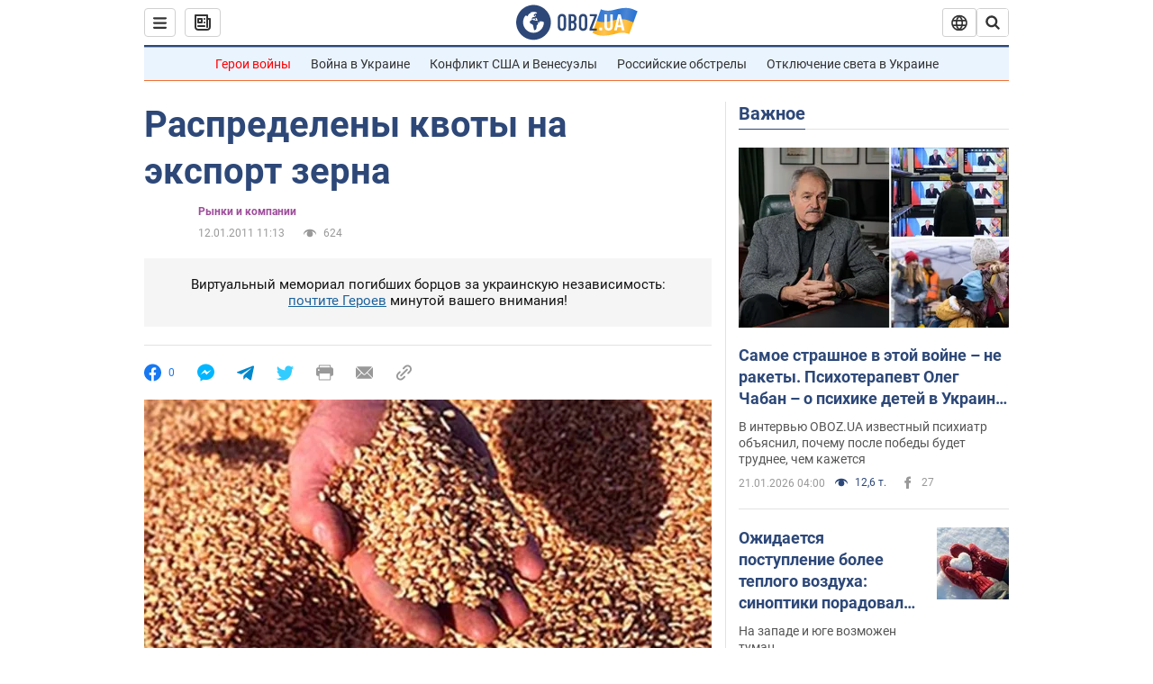

--- FILE ---
content_type: application/x-javascript; charset=utf-8
request_url: https://servicer.idealmedia.io/1418748/1?nocmp=1&sessionId=6971ac3e-12ee7&sessionPage=1&sessionNumberWeek=1&sessionNumber=1&cbuster=1769057341955801869047&pvid=b9389d9e-e010-41ed-b59d-09f9be9cb752&implVersion=11&lct=1763555100&mp4=1&ap=1&consentStrLen=0&wlid=69118818-32fa-4dcd-b9d4-63f0be22d476&uniqId=04750&niet=4g&nisd=false&evt=%5B%7B%22event%22%3A1%2C%22methods%22%3A%5B1%2C2%5D%7D%2C%7B%22event%22%3A2%2C%22methods%22%3A%5B1%2C2%5D%7D%5D&pv=5&jsv=es6&dpr=1&hashCommit=cbd500eb&apt=2011-01-12T11%3A13%3A00&tfre=4154&scale_metric_1=64.00&scale_metric_2=256.00&scale_metric_3=100.00&w=0&h=1&tl=150&tlp=1&sz=0x1&szp=1&szl=1&cxurl=https%3A%2F%2Ffinance.obozrevatel.com%2Feconomy%2Fraspredelenyi-kvotyi-na-eksport-zerna.htm&ref=&lu=https%3A%2F%2Ffinance.obozrevatel.com%2Feconomy%2Fraspredelenyi-kvotyi-na-eksport-zerna.htm
body_size: 924
content:
var _mgq=_mgq||[];
_mgq.push(["IdealmediaLoadGoods1418748_04750",[
["tsn.ua","11961761","1","Після окупації саме цього міста рф хоче закінчити війну","Переможниця «Битви екстрасенсів», тарологиня Яна Пасинкова передбачила, що Росія планувала вийти до Одеси і після окупації півдня України закінчити війну.","0","","","","uiq7pN-9Z7EgGVwuhfxFuCriuCNKzt1L3BETZzyC6U4wTJzDlndJxZG2sYQLxm7SJP9NESf5a0MfIieRFDqB_Kldt0JdlZKDYLbkLtP-Q-UTKsKtnk6O4MXp1SZhsYV9",{"i":"https://s-img.idealmedia.io/n/11961761/45x45/96x0x386x386/aHR0cDovL2ltZ2hvc3RzLmNvbS90LzIwMjYtMDEvNTA5MTUzLzlhMjU5ODJiM2ExM2I0YjVhNjViYWFiOTg1ODY2NDBlLmpwZWc.webp?v=1769057342-R33VQuIFmWwigFjBSzY1J1fkCxDSwjSaVKKPhQysKRY","l":"https://clck.idealmedia.io/pnews/11961761/i/1298901/pp/1/1?h=uiq7pN-9Z7EgGVwuhfxFuCriuCNKzt1L3BETZzyC6U4wTJzDlndJxZG2sYQLxm7SJP9NESf5a0MfIieRFDqB_Kldt0JdlZKDYLbkLtP-Q-UTKsKtnk6O4MXp1SZhsYV9&utm_campaign=obozrevatel.com&utm_source=obozrevatel.com&utm_medium=referral&rid=ac170c59-f74d-11f0-8e19-d404e6f97680&tt=Direct&att=3&afrd=296&iv=11&ct=1&gdprApplies=0&muid=q0l2Wrh7uBNk&st=-300&mp4=1&h2=RGCnD2pppFaSHdacZpvmnsy2GX6xlGXVu7txikoXAu9kApNTXTADCUxIDol3FKO5zpSwCTRwppme7hac-lJkcw**","adc":[],"sdl":0,"dl":"","category":"Интересное","dbbr":0,"bbrt":0,"type":"e","media-type":"static","clicktrackers":[],"cta":"Читати далі","cdt":"","tri":"ac171b18-f74d-11f0-8e19-d404e6f97680","crid":"11961761"}],],
{"awc":{},"dt":"desktop","ts":"","tt":"Direct","isBot":1,"h2":"RGCnD2pppFaSHdacZpvmnsy2GX6xlGXVu7txikoXAu9kApNTXTADCUxIDol3FKO5zpSwCTRwppme7hac-lJkcw**","ats":0,"rid":"ac170c59-f74d-11f0-8e19-d404e6f97680","pvid":"b9389d9e-e010-41ed-b59d-09f9be9cb752","iv":11,"brid":32,"muidn":"q0l2Wrh7uBNk","dnt":2,"cv":2,"afrd":296,"consent":true,"adv_src_id":39175}]);
_mgqp();
